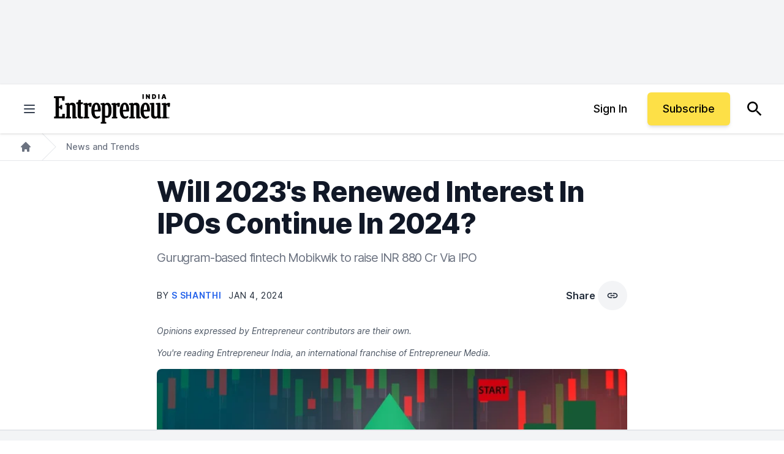

--- FILE ---
content_type: text/javascript;charset=utf-8
request_url: https://p1cluster.cxense.com/p1.js
body_size: 99
content:
cX.library.onP1('z5zo43rpkqey3mgjmthudcvtk');


--- FILE ---
content_type: text/javascript;charset=utf-8
request_url: https://id.cxense.com/public/user/id?json=%7B%22identities%22%3A%5B%7B%22type%22%3A%22ckp%22%2C%22id%22%3A%22mkomxvb3u444vv43%22%7D%2C%7B%22type%22%3A%22lst%22%2C%22id%22%3A%22z5zo43rpkqey3mgjmthudcvtk%22%7D%2C%7B%22type%22%3A%22cst%22%2C%22id%22%3A%22z5zo43rpkqey3mgjmthudcvtk%22%7D%5D%7D&callback=cXJsonpCB1
body_size: 187
content:
/**/
cXJsonpCB1({"httpStatus":200,"response":{"userId":"cx:qypsg6zs61vgp76lexqratgt:1px0gm0axnptf","newUser":true}})

--- FILE ---
content_type: application/javascript
request_url: https://assets.entrepreneur.com/js/pristine/pristine.min.js
body_size: 1759
content:
!function(e,r){"object"==typeof exports&&"undefined"!=typeof module?module.exports=r():"function"==typeof define&&define.amd?define(r):e.Pristine=r()}(this,function(){"use strict";function e(e){var r=arguments;return this.replace(/\${([^{}]*)}/g,function(e,t){return r[t]})}function r(e){return e.pristine.self.form.querySelectorAll('input[name="'+e.getAttribute("name")+'"]:checked').length}function t(r,t,n){function u(e,r,t,n){var i=l[t];if(i&&(e.push(i),n)){var s=n.split(",");s.unshift(null),r[t]=s}}function f(e){if(e.errorElements)return e.errorElements;var r=function(e,r){for(;(e=e.parentElement)&&!e.classList.contains(r););return e}(e.input,m.config.classTo),t=null,n=null;return(t=m.config.classTo===m.config.errorTextParent?r:r.querySelector(m.errorTextParent))&&((n=t.querySelector("."+s))||((n=document.createElement(m.config.errorTextTag)).className=s+" "+m.config.errorTextClass,t.appendChild(n),n.pristineDisplay=n.style.display)),e.errorElements=[r,n]}function c(e){var r=f(e),t=r[0],n=r[1];t&&(t.classList.remove(m.config.successClass),t.classList.add(m.config.errorClass)),n&&(n.innerHTML=e.errors.join("<br/>"),n.style.display=n.pristineDisplay||"")}function p(e){var r=function(e){var r=f(e),t=r[0],n=r[1];return t&&(t.classList.remove(m.config.errorClass),t.classList.remove(m.config.successClass)),n&&(n.innerHTML="",n.style.display="none"),r}(e)[0];r&&r.classList.add(m.config.successClass)}var m=this;return function(e,r,t){e.setAttribute("novalidate","true"),m.form=e,m.config=function(e,r){for(var t in r)t in e||(e[t]=r[t]);return e}(r||{},i),m.live=!(!1===t),m.fields=Array.from(e.querySelectorAll(a)).map(function(e){var r=[],t={},n={};return[].forEach.call(e.attributes,function(e){if(/^data-pristine-/.test(e.name)){var i=e.name.substr(14);if(i.endsWith("-message"))return void(n[i.slice(0,i.length-8)]=e.value);"type"===i&&(i=e.value),u(r,t,i,e.value)}else~o.indexOf(e.name)?u(r,t,e.name,e.value):"type"===e.name&&u(r,t,e.value)}),r.sort(function(e,r){return r.priority-e.priority}),m.live&&e.addEventListener(~["radio","checkbox"].indexOf(e.getAttribute("type"))?"change":"input",function(e){m.validate(e.target)}.bind(m)),e.pristine={input:e,validators:r,params:t,messages:n,self:m}}.bind(m))}(r,t,n),m.validate=function(r,t){t=r&&!0===t||!0===r;var n=m.fields;!0!==r&&!1!==r&&(r instanceof HTMLElement?n=[r.pristine]:(r instanceof NodeList||r instanceof(window.$||Array)||r instanceof Array)&&(n=Array.from(r).map(function(e){return e.pristine})));var i=!0;for(var s in n){var a=n[s];!function(r){var t=[],n=!0;for(var i in r.validators){var s=r.validators[i],a=r.params[s.name]?r.params[s.name]:[];if(a[0]=r.input.value,!s.fn.apply(r.input,a)){n=!1;var o=r.messages[s.name]||s.msg;if(t.push(e.apply(o,a)),!0===s.halt)break}}return r.errors=t,n}(a)?(i=!1,!t&&c(a)):!t&&p(a)}return i},m.getErrors=function(e){if(!e){for(var r=[],t=0;t<m.fields.length;t++){var n=m.fields[t];n.errors.length&&r.push({input:n.input,errors:n.errors})}return r}return e.length?e[0].pristine.errors:e.pristine.errors},m.addValidator=function(e,r,t,n,i){e instanceof HTMLElement?(e.pristine.validators.push({fn:r,msg:t,priority:n,halt:i}),e.pristine.validators.sort(function(e,r){return r.priority-e.priority})):console.warn("The parameter elem must be a dom element")},m.addError=function(e,r){(e=e.length?e[0]:e).pristine.errors.push(r),c(e.pristine)},m.reset=function(){for(var e in m.fields)m.fields[e].errorElements=null;Array.from(m.form.querySelectorAll("."+s)).map(function(e){e.parentNode.removeChild(e)}),Array.from(m.form.querySelectorAll("."+m.config.classTo)).map(function(e){e.classList.remove(m.config.successClass),e.classList.remove(m.config.errorClass)})},m.destroy=function(){m.reset(),m.fields.forEach(function(e){delete e.input.pristine}),m.fields=[]},m.setGlobalConfig=function(e){i=e},m}var n={required:"This field is required",email:"This field requires a valid e-mail address",number:"This field requires a number",url:"This field requires a valid website URL",tel:"This field requires a valid telephone number",maxlength:"This fields length must be < ${1}",minlength:"This fields length must be > ${1}",min:"Minimum value for this field is ${1}",max:"Maximum value for this field is ${1}",pattern:"Input must match the pattern ${1}"},i={classTo:"form-group",errorClass:"has-danger",successClass:"has-success",errorTextParent:"form-group",errorTextTag:"div",errorTextClass:"text-help"},s="pristine-error",a="input:not([type^=hidden]):not([type^=submit]), select, textarea",o=["required","min","max","minlength","maxlength","pattern"],l={},u=function(e,r){r.name=e,r.msg||(r.msg=n[e]),void 0===r.priority&&(r.priority=1),l[e]=r};return u("text",{fn:function(e){return!0},priority:0}),u("required",{fn:function(e){return"radio"===this.type||"checkbox"===this.type?r(this):void 0!==e&&""!==e},priority:99,halt:!0}),u("email",{fn:function(e){return!e||/^[^\s@]+@[^\s@]+\.[^\s@]+$/.test(e)}}),u("number",{fn:function(e){return!e||!isNaN(parseFloat(e))},priority:2}),u("integer",{fn:function(e){return e&&/^\d+$/.test(e)}}),u("minlength",{fn:function(e,r){return!e||e.length>=parseInt(r)}}),u("maxlength",{fn:function(e,r){return!e||e.length<=parseInt(r)}}),u("min",{fn:function(e,t){return!e||("checkbox"===this.type?r(this)>=parseInt(t):parseFloat(e)>=parseFloat(t))}}),u("max",{fn:function(e,t){return!e||("checkbox"===this.type?r(this)<=parseInt(t):parseFloat(e)<=parseFloat(t))}}),u("pattern",{fn:function(e,r){var t=r.match(new RegExp("^/(.*?)/([gimy]*)$"));return!e||new RegExp(t[1],t[2]).test(e)}}),t.addValidator=function(e,r,t,n,i){u(e,{fn:r,msg:t,priority:n,halt:i})},t});
